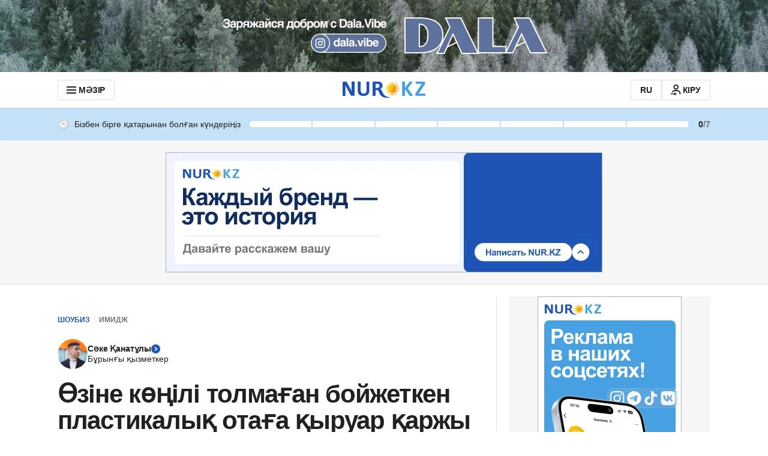

--- FILE ---
content_type: application/javascript
request_url: https://kaz.nur.kz/_astro/article.astro_astro_type_script_index_0_lang.Cuuxyzbz.js
body_size: 12327
content:

!function(){try{var e="undefined"!=typeof window?window:"undefined"!=typeof global?global:"undefined"!=typeof self?self:{},n=(new Error).stack;n&&(e._sentryDebugIds=e._sentryDebugIds||{},e._sentryDebugIds[n]="c49d4b02-fc7b-5da2-8318-b31e1d8daf29")}catch(e){}}();
import"./reactions.Djz-V0KD.js";import{W as Ve,c as W,$ as M,A as w,H as pe,X as ze,Y as Ge,e as re,Z as Ke,s as Xe}from"./service.CA7OEjLp.js";import{g as J,b as Ye,m as Ze,l as $,n as Je}from"./cookie.CuuFVc1O.js";import{l as _}from"./logger.DdQuRkN1.js";import{a as T,i as Qe}from"./mobile-check.B81enSJ2.js";import{r as V,b as ge,V as et,v as j,M as tt,d as Y,m as nt,s as ot}from"./ui-kit.DIVo4FFN.js";import{a as st}from"./index.BsD3EpIt.js";import{i as we}from"./ingredient-counter.2bH0HQcS.js";import{j as a}from"./jsx-runtime.D_zvdyIk.js";import{c as Q}from"./client.2pQtHg-C.js";import{r as p}from"./index.Ol0pFmKV.js";import{a as k,u as U}from"./use-message.CD5RiYaj.js";import{d as _e}from"./close.C5_L6VB-.js";import{c as E}from"./inheritsLoose.MYm6oGjQ.js";import{R as rt,C as it,u as ie}from"./comment-card.DWOESqsw.js";import{s as at}from"./helpers.QSJ0JnEP.js";import{M as ee,C as te,H as ct}from"./routes.Bdr35kcZ.js";import{r as lt,f as ut,$ as dt,h as mt,u as Ce,R as ft,C as ht,a as pt,d as ae,c as gt}from"./comment-thread.BcUfMMEa.js";import{L as wt}from"./loader.CLqApCc7.js";import{C as ce}from"./custom-events.BkmV4OTC.js";import{b as G}from"./bookmarks-service.CPM8jnSu.js";import{S as _t,a as Ct,c as bt}from"./sharing-modal.DcNDxKSj.js";import{R as Et}from"./common.DCCSYNLy.js";import{g as vt}from"./ui-messages.yn2LjoTT.js";import{i as yt}from"./custom-slider.tZTDkyhY.js";import{i as Rt}from"./fullscreen.Bw6fa8-9.js";import{g as kt}from"./viewport.DNqEycjt.js";import{s as St}from"./jitsu-helpers.B1j-fht6.js";import{F as At}from"./growthbook.DVKDjhw8.js";import"./_commonjsHelpers.Cpj98o6Y.js";import"./media-queries.BaDhq0rR.js";import"./index.dIqKFtWD.js";import"./floating-ui.dom.BuBfAMop.js";import"./index._0o0Z005.js";import"./auth-modal.D3CDI89G.js";import"./date.5T2q3MIg.js";import"./index.CpiMPWcf.js";import"./format.B1tkZbAM.js";import"./kk.CPVI-CAo.js";import"./ru.AQ6JS7By.js";import"./user.B4QDME42.js";import"./nickname-achievement-badge.C-_T19_V.js";import"./http.CdnkxX2b.js";import"./article-card.BlV3FW3I.js";import"./constants.CiOIHF-D.js";import"./slots.Bsy_3Ygi.js";var be=(e=>(e.Regular="regular",e.Recipe="recipe",e.External="external",e))(be||{});const ne=Ve({}),oe=()=>ne.value,O=(e,t=!1)=>{const n=oe();return e&&ne.set({...n,[e]:{isVisible:t}}),n},Lt="_wrapper_2h31p_1",jt="_button_2h31p_11",Nt="_primary_2h31p_57",xt="_secondary_2h31p_75",Ot="_activeButton_2h31p_92",q={wrapper:Lt,button:jt,primary:Nt,secondary:xt,activeButton:Ot},Mt=({isActive:e=!1,onClick:t,count:n=0,type:o,size:s=V.BIG,children:r=null,variant:c})=>a.jsxs("div",{className:q.wrapper,children:[a.jsxs("button",{type:"button",onClick:()=>t(o),className:E(q.button,{[q.activeButton]:e,[q.primary]:c==="primary",[q.secondary]:c==="secondary"}),children:[a.jsx(rt,{type:o,size:s}),n]}),r]}),Tt="_list_1xv7b_1",Bt="_primary_1xv7b_11",It="_secondary_1xv7b_21",K={list:Tt,primary:Bt,secondary:It},Ee=({currentReactions:e,userReaction:t,onReactionClick:n,variant:o="primary",size:s=null})=>{const r=s||T()?V.SMALL:V.MEDIUM;return e?a.jsx("div",{className:E(K.list,{[K.primary]:o==="primary",[K.secondary]:o==="secondary"}),children:ge.map(c=>a.jsx(Mt,{type:c,onClick:()=>n(c),count:e?.[c]?.count,isActive:t===c,size:r,variant:o},c))}):null};function ve(e){if(e===void 0)throw new Error("Path are required");const n=e.replace(/\[(\d+)\]/g,".$1").replace(/^\./,"").split(".").filter(o=>o!=="");return n.length===0?[""]:n}function Z(e){return typeof e=="object"&&e!==null&&!Array.isArray(e)}function le(e,t){return e===""?t:ve(e).reduce((s,r)=>{if(!(s===null||typeof s!="object"))return s[r]},t)}function qt(e,t,n){const o=ve(e);if(e==="")return t;const s=Array.isArray(n)?[...n]:{...n};let r=s;for(let u=0;u<o.length-1;u++){const d=o[u],l=o[u+1],i=r[d],m=/^\d+$/.test(l);let h;m?h=Array.isArray(i)?[...i]:[]:h=Z(i)?{...i}:{},r[d]=h,r=r[d]}const c=o[o.length-1];return t===void 0?Array.isArray(r)&&/^\d+$/.test(c)?r.splice(Number(c),1):typeof r=="object"&&r!==null&&delete r[c]:r[c]=t,s}function Ht(e){const t=st(e);return t.setKey=(n,o)=>{if(le(n,t.value)!==o){const s=t.value;t.value=qt(n,o,t.value),t.notify(s,n)}},t.updateKey=(n,o)=>{const s=le(n,t.value);let r=o;Z(s)&&Z(o)?r={...s,...o}:Array.isArray(s)&&Array.isArray(o)&&(r=[...s,...o]),t.setKey(n,r)},t}const $t=(e,t)=>t.reactions[e]?t.reactions[e].type:"",Ut=(e,t)=>t.reactions[e]?t.reactions[e]:[],S=Ht({reactions:{all:{},user:{}}}),D=()=>S.value,Dt=(e,t)=>{const n=D(),o={...n.reactions.all[e]},s=n.reactions.user[e];t?.length&&t.forEach(r=>{s&&r.type===s&&r.count===0?o[r.type]={count:r.count+1}:o[r.type]={count:r.count}}),S.set({...n,reactions:{...n.reactions,all:{...n.reactions.all,[e]:o}}})},Pt=e=>{const t=D();S.set({...t,reactions:{...t.reactions,all:{...t.reactions.all,[e]:{...ge.reduce((n,o)=>(n[o]={count:0},n),{})}},user:{...t.reactions.user,[e]:""}}})},ye=(e,t)=>{if(!t)return;const n=D();let o=n.reactions.all?.[e]?.[t]?.count;o||(o=1),S.set({...n,reactions:{...n.reactions,user:{...n.reactions.user,[e]:t},all:{...n.reactions.all,[e]:{...n.reactions.all[e],[t]:{count:o}}}}})},Ft=e=>{const t=D(),n=t.reactions.user?.[e],o=t.reactions.all?.[e]?.[n]?.count;S.set({reactions:{...t.reactions,user:{[e]:""},all:{...t.reactions.all,[e]:{...t.reactions.all?.[e],[n]:{count:o-1}}}}})},Wt=(e,t)=>{const n=D(),o=n.reactions.user?.[e];let s=o?n.reactions.all[e]?.[o].count:0;const r=n.reactions.all?.[e]?.[t]?.count;o&&(s=s-1),S.set({reactions:{...n.reactions,all:{...n.reactions.all,[e]:{...n.reactions.all?.[e],[t]:{count:r+1},[o]:{count:s}}}}})},Vt=async e=>{try{const t=await W.getArticleReactions(e);Dt(e,Ut(e,t))}catch(t){_.error("Error reading article reactions",t,{articleId:e})}},zt=async e=>{try{const t=await W.getArticleUserReactions(e);ye(e,$t(e,t))}catch(t){_.error("Error reading article user reactions",t,{articleId:e})}},Gt="main_content_footer",Re=(e,t=!0,n=Gt)=>{const[o,s]=p.useState(!1),r=k(M),c=k(S),u=c?.reactions.user[e];p.useLayoutEffect(()=>{t&&Pt(e)},[t,e]),p.useEffect(()=>{(async()=>{try{await Vt(e),r.isAuthenticated&&t&&await zt(e)}catch(i){_.error("Error fetching article reactions",i,{articleId:e})}})()},[r.isAuthenticated,t]);const d=async l=>{if(!o){if(s(!0),l===c?.reactions.user[e])try{(await W.deleteUserReaction(e,{isRawResponse:!0}))?.tokenError||(window.publishEvent(w.ARTICLE_REACTIONS_CHANGE,{reactionType:l,layoutSection:n}),Ft(e)),s(!1);return}catch(i){_.error("Error deleting user reaction",i,{articleId:e,reactionType:l}),s(!1)}try{(await W.setUserReaction(e,l,{isRawResponse:!0}))?.tokenError||(window.publishEvent(w.ARTICLE_REACTIONS_CHANGE,{reactionType:l,currentReaction:u,layoutSection:n}),Wt(e,l),ye(e,l),s(!1))}catch(i){at({variant:et.ALERT,text:`articleReactions.error.${i&&typeof i=="object"&&"code"in i&&i.code===429?"rate_limit":"other"}`}),s(!1),_.error("Error setting user reaction",i,{articleId:e,reactionType:l})}}};return{allReactions:c?.reactions.all[e],userReaction:u,onSetUserReaction:d}},Kt="_container_hi13y_1",Xt="_listContainer_hi13y_17",ue={container:Kt,listContainer:Xt},Yt=2,Zt=({articleId:e})=>{const t=p.useRef(null),n=p.useRef(null),o=k(M),{t:s}=U("articleReactions"),r=p.useRef(new IntersectionObserver(i=>{if(T()){const m=window.innerHeight,h=oe()?.[e]?.isVisible;i.forEach(f=>{if(f.isIntersecting&&h&&f.boundingClientRect.top<=m){O(e,!1);return}!f.isIntersecting&&!h&&Yt*m>f.boundingClientRect.top&&f.boundingClientRect.top>0&&O(e,!0)})}},{rootMargin:"0px 0px 0px 0px"})),{allReactions:c,userReaction:u,onSetUserReaction:d}=Re(e),l=i=>{if(!o.isAuthenticated){window.publishEvent(w.ARTICLE_REACTIONS_TAP_DEFAULT,{modalInitiator:"article_reactions"}),pe(()=>d(i)),_e();return}d(i)};return p.useEffect(()=>{n.current&&r.current.observe(n.current)},[n]),a.jsxs("div",{className:ue.container,ref:t,children:[a.jsx(j,{variant:"title-21",children:s("title")}),a.jsx("div",{ref:n,className:ue.listContainer,children:a.jsx(Ee,{onReactionClick:i=>l(i),userReaction:u||"",currentReactions:c||{}})})]})},ke=(e,t)=>{if(!e||!t){_.warn("Cannot load article reactions wrapper or id not found");return}Q.createRoot(e).render(a.jsx(Zt,{articleId:t}))},Jt="_wrapper_1ldzz_1",Qt={wrapper:Jt},en=()=>{const{t:e}=U("articleComments");return a.jsxs("div",{className:Qt.wrapper,children:[a.jsx(j,{variant:"title-21",children:e("loading")}),a.jsx(wt,{})]})},tn="COMMENT_REACTIONS_FETCH_EVENT",nn=()=>{document.dispatchEvent(new CustomEvent(tn))},on=({articleId:e,user:t,shouldReactionsFetch:n})=>{const[o,s]=p.useState(!1);p.useEffect(()=>{(async()=>{n&&!o&&(s(!0),await lt(e),t.isAuthenticated&&(await ut(e),nn()))})()},[n,t,e,o])},sn=e=>{const t=k(M),n=k(dt),[o,s]=p.useState(!1),[r,c]=p.useState(!0),u=()=>s(!1),d=()=>{if(t.isAuthenticated){s(!0);return}};return p.useEffect(()=>{(async()=>{try{await mt(e)}catch(i){_.error("Error fetching article preview comments",i,{articleId:e})}finally{c(!1)}})()},[e]),{isShowModal:o,isShowLoader:r,articleComments:n[e],handleCloseModal:u,handleClickGoToConversation:d}},rn="_header_15jwi_1",an="_headerText_15jwi_7",cn="_greyArea_15jwi_13",ln="_secondaryText_15jwi_19",P={header:rn,headerText:an,greyArea:cn,secondaryText:ln},un=`${window.location.origin}/login?redirectURL=${window.location.pathname}`,dn=({commentsCount:e,isUserAuthenticated:t})=>{const{t:n}=U("articleComments"),o=e>=1,s=()=>{window.publishEvent(w.LOGIN,{actionTarget:"open_send_comment"})};return a.jsxs("div",{className:P.header,children:[a.jsxs("div",{className:P.headerText,children:[a.jsx(j,{variant:"title-21",children:n(o?"lastComments":"noComments")}),o?a.jsx(j,{className:P.secondaryText,variant:"title-17",children:`${n("commentsCount")} ${e}`}):null]}),!t&&a.jsx("div",{className:P.greyArea,children:a.jsxs(j,{variant:"text-14",children:[n("notAuthenticatedText"),a.jsx("a",{href:un,onClick:s,className:E("button","button--link","button--small"),rel:"nofollow",children:n("notAuthenticatedTextLink")})]})})]})},mn="_wrapper_td246_1",fn="_buttonWrapper_td246_15",hn="_button_td246_15",pn="_buttonText_td246_24",gn="_hiddenComments_td246_32",wn="_commentArea_td246_36",R={wrapper:mn,buttonWrapper:fn,button:hn,buttonText:pn,hiddenComments:gn,commentArea:wn},_n=({articleId:e})=>{const{t}=U("articleComments"),n=k(M),{articleComments:o,isShowLoader:s}=sn(e),r=Ce(e);on({articleId:e,user:n,shouldReactionsFetch:o&&o.length>0});const c=p.useCallback(()=>{window.publishEvent(w.COMMENTS,{articleId:e,actionTarget:"click_discussion"});const u=new URL(r.url||"");u.searchParams.set(ee,te),window.history.pushState({id:e},"",u);const d=new PopStateEvent("popstate");window.dispatchEvent(d)},[e]);return s?a.jsx("div",{className:R.wrapper,children:a.jsx(en,{})}):a.jsx(ft,{articleId:e,children:a.jsxs("div",{className:R.wrapper,children:[a.jsx(dn,{commentsCount:r.commentCount||0,isUserAuthenticated:!!n.isAuthenticated}),o?.length>=1&&a.jsx("div",{className:R.commentArea,children:o.slice(0,2).map((u,d)=>a.jsxs("div",{children:[a.jsx(it,{text:u.text,date:u.createdAt,headerTitle:a.jsx(pt,{userName:u.user.username,dailyVisit:u.dailyVisit,userId:u.user.id}),children:a.jsx(ht,{commentId:u.id,isFromPreview:!0,variant:"secondary"})}),u.replies.length>0&&a.jsx("div",{className:R.hiddenComments,children:u.replies.map(l=>a.jsx(ae,{hideReactionsBlock:!0,articleId:e,comment:l,level:2,isLast:d===o.length-1},l.id))})]},u.id))}),o?.length>=1&&a.jsx("div",{className:R.hiddenComments,children:o.slice(2).map((u,d)=>a.jsxs(p.Fragment,{children:[a.jsx(gt,{hideReactionsBlock:!0,articleId:e,comment:u,level:1,isLast:d===o.length-1&&u.replies.length===0}),u.replies.length>0&&u.replies.map(l=>a.jsx(ae,{hideReactionsBlock:!0,articleId:e,comment:l,level:2,isLast:d===o.length-1},l.id))]},u.id))}),a.jsx("div",{className:R.buttonWrapper,children:a.jsx("button",{className:E("button","button--primary",R.button),onClick:c,children:a.jsx(j,{variant:"text-14",className:R.buttonText,children:o?.length>=1?t("goToThread"):t("leaveFirstComment")})})})]})})},Se=(e,t)=>{if(!e){_.warn("Cannot load article comments wrapper or id not found");return}Q.createRoot(e).render(a.jsx(_n,{articleId:t}))},Cn="_addBookmarkContainer_qkbc9_1",bn="_addBookmarkButton_qkbc9_13",En="_wrapper_qkbc9_37",vn="_bookmarkButtonIcon_qkbc9_41",F={addBookmarkContainer:Cn,addBookmarkButton:bn,wrapper:En,bookmarkButtonIcon:vn},yn=({articleId:e})=>{const[t,n]=p.useState(null),o=p.useRef(null),s=async()=>{let r=null;t?(G.removeBookmark(Number(e)),r=null):(G.addBookmark(e),r=Number(e)),n(r)};return p.useEffect(()=>{const r=async()=>{try{const c=G.hasBookmark(e);n(c?Number(e):null)}catch(c){_.error("Error checking bookmark status",c,{articleId:e}),n(null)}};return r(),document.addEventListener(ce.BOOKMARK.REMOVE,r),()=>document.removeEventListener(ce.BOOKMARK.REMOVE,r)},[e,n]),a.jsx("div",{className:F.addBookmarkContainer,ref:o,children:a.jsx("div",{className:F.wrapper,children:a.jsx("button",{"aria-label":t!==null?"Remove bookmark":"Add bookmark",type:"button",className:F.addBookmarkButton,onClick:s,children:a.jsx(tt,{name:t!==null?Y.BOOKMARK_ON_24:Y.BOOKMARK_OFF_24,className:F.bookmarkButtonIcon})})})})},Rn="GNews",kn=window.navigator.userAgent.includes(Rn),Sn="_container_18pxt_1",An="_closeIcon_18pxt_7",Ln="_title_18pxt_22",X={container:Sn,closeIcon:An,title:Ln},{subdomain:jn}=J(),Nn=({articleId:e,callback:t,variant:n="secondary"})=>{const{t:o}=U("articleReactions"),{isAuthenticated:s}=k(M),c=T()?"bottom_navigation_bar":"left_navigation_bar",{allReactions:u,userReaction:d,onSetUserReaction:l}=Re(e,!1,c),i=m=>{if(!s){pe(()=>l(m)),_e();return}l(m)};return a.jsxs("div",{className:X.container,children:[a.jsx(nt,{isIconButton:!0,iconName:Y.CLOSE_24,variant:ot.GHOST,className:X.closeIcon,onClick:()=>t()}),a.jsx(j,{variant:jn===Et?"title-16":"title-14",className:X.title,children:o("title")}),a.jsx(Ee,{onReactionClick:m=>i(m),userReaction:d||"",currentReactions:u||{},variant:n,size:V.SMALL})]})},xn=e=>a.jsx("svg",{width:"24",height:"24",viewBox:"0 0 24 24",fill:"none",xmlns:"http://www.w3.org/2000/svg",...e,children:a.jsx("path",{d:"M4 5C4 4.44772 4.44772 4 5 4H19C19.5523 4 20 4.44772 20 5V15C20 15.5523 19.5523 16 19 16H12.4948C12.2478 16 12.0095 16.0914 11.8259 16.2567L7.66667 20V17C7.66667 16.4477 7.21895 16 6.66667 16H5C4.44772 16 4 15.5523 4 15V5Z",stroke:"#212121",strokeWidth:"2",strokeLinejoin:"round"})}),On=e=>a.jsxs("svg",{width:"25",height:"24",viewBox:"0 0 25 24",fill:"none",xmlns:"http://www.w3.org/2000/svg",...e,children:[a.jsx("path",{d:"M12.5 2C6.986 2 2.5 6.486 2.5 12C2.5 17.514 6.986 22 12.5 22C18.014 22 22.5 17.514 22.5 12C22.5 6.486 18.014 2 12.5 2ZM12.5 20C8.089 20 4.5 16.411 4.5 12C4.5 7.589 8.089 4 12.5 4C16.911 4 20.5 7.589 20.5 12C20.5 16.411 16.911 20 12.5 20Z",fill:"#212121"}),a.jsx("path",{d:"M15.3284 14.8281C14.9629 15.1924 14.5312 15.4836 14.0564 15.6861C13.2017 16.0469 12.2482 16.0996 11.359 15.8351C10.7917 15.6664 10.2731 15.3753 9.83728 14.9869C9.42524 14.6197 8.81045 14.4865 8.35298 14.7952C7.89509 15.1043 7.76972 15.7334 8.15054 16.1336C8.45001 16.4483 8.78309 16.7305 9.14444 16.9751C9.79409 17.4144 10.524 17.7213 11.2924 17.8781C12.0892 18.0406 12.9106 18.0406 13.7074 17.8781C14.4758 17.721 15.2057 17.4142 15.8554 16.9751C16.1684 16.7631 16.4674 16.5171 16.7414 16.2441C16.7782 16.2074 16.8146 16.1702 16.8505 16.1325C17.231 15.7329 17.105 15.1051 16.6477 14.7964L16.4549 14.6663C16.1027 14.4286 15.6291 14.5279 15.3284 14.8281Z",fill:"#212121"}),a.jsx("path",{d:"M9 12C9.82843 12 10.5 11.3284 10.5 10.5C10.5 9.67157 9.82843 9 9 9C8.17157 9 7.5 9.67157 7.5 10.5C7.5 11.3284 8.17157 12 9 12Z",fill:"#212121"}),a.jsx("path",{d:"M15.993 11.986C16.8176 11.986 17.486 11.3176 17.486 10.493C17.486 9.66844 16.8176 9 15.993 9C15.1684 9 14.5 9.66844 14.5 10.493C14.5 11.3176 15.1684 11.986 15.993 11.986Z",fill:"#212121"})]}),Mn=({articleId:e})=>{const t=Ce(e),n=k(S);return{reactionsCount:Object.values(n.reactions.all[e]).reduce((o,s)=>o+s.count,0),...t}},Tn="_container_jskc6_1",Bn="_item_jskc6_18",In="_itemImage_jskc6_43",qn="_commentsImage_jskc6_48",Hn="_itemCount_jskc6_56",$n="_activeItem_jskc6_63",Un="_reactionsWrapper_jskc6_99",Dn="_sharingModalContainer_jskc6_130",Pn="_fluidLayout_jskc6_169",C={container:Tn,item:Bn,itemImage:In,commentsImage:qn,itemCount:Hn,activeItem:$n,reactionsWrapper:Un,sharingModalContainer:Dn,fluidLayout:Pn},Fn=({articleId:e})=>{const[t,n]=p.useState(!1),o=p.useRef(null),s=p.useRef(null),r=p.useRef(null),c=p.useRef(null),u=p.useRef(null),[d,l]=p.useState(!1),i=Mn({articleId:e}),m=T(),h=m?"bottom_navigation_bar":"left_navigation_bar",f=m?"primary":"secondary",g=!m||!kn||!!navigator.share,v=()=>{t&&n(!1),l(!d)};ie(o,()=>{l(!1)},[r,c,u]),ie(s,()=>{n(!1),window.publishEvent(w.SHARE_WINDOW_CLOSE_BY_OVERLAY)},[c,r,u]);const N=()=>{if(t&&n(!1),d&&l(!1),!i.url)return;window.publishEvent(w.COMMENTS,{articleId:e,actionTarget:"click_discussion"});const b=new URL(location.href);b.searchParams.set(ee,te),window.history.pushState({id:e},"",b);const L=new PopStateEvent("popstate");window.dispatchEvent(L)},B=()=>{if(d&&l(!1),window.publishEvent(w.SHARE_BUTTON_CLICK,{layoutSection:h}),!m){n(!t);return}if(navigator&&navigator.share&&i.url){const b=new URL(i.url);b.searchParams.append("utm_source","web-share-api"),navigator.share({title:i.headline,url:b.toString()}).catch(L=>{_.error("Error sharing article",L,{url:b.toString()})})}else n(!t)},A=()=>{l(!1)},y=()=>{n(!1),window.publishEvent(w.SHARE_WINDOW_CLOSE_BY_ICON)};return a.jsxs("div",{className:E(C.container,{[C.fluidLayout]:!g}),children:[i.isCommentsEnabled&&a.jsxs("button",{"aria-label":"Open comments modal",className:C.item,onClick:N,ref:u,children:[a.jsx(xn,{className:E(C.itemImage,C.commentsImage)}),a.jsx("span",{className:C.itemCount,children:i.commentCount})]}),a.jsxs("button",{"aria-label":"Open reactions modal",className:E(C.item,{[C.activeItem]:d}),onClick:v,ref:r,children:[a.jsx(On,{className:C.itemImage}),a.jsx("span",{className:C.itemCount,children:i.reactionsCount})]}),g&&a.jsx("button",{"aria-label":"Open sharing modal",className:E(C.item,{[C.activeItem]:t}),onClick:B,ref:c,children:a.jsx(_t,{className:C.itemImage})}),a.jsx(yn,{articleId:e}),d&&a.jsx("div",{className:E(C.reactionsWrapper,{[C.smallReactionsWrapper]:!i.isCommentsEnabled}),ref:o,children:a.jsx(Nn,{callback:A,articleId:e,variant:f})}),t&&a.jsx("div",{className:C.sharingModalContainer,ref:s,children:a.jsx(Ct,{onClose:y,onCopy:()=>window.publishEvent(w.SHARE_SOCIAL,{socialName:"copy link"}),onShare:b=>window.publishEvent(w.SHARE_SOCIAL,{socialName:b}),url:i.url||"",title:i.headline||"",utmMedium:h})})]})},Wn=(e,t,n)=>{if(!n||!t)return;new IntersectionObserver(s=>{const r=oe()?.[e]?.isVisible,c=window.innerHeight;if(!s[0].isIntersecting&&!r&&s[0].boundingClientRect.top<0&&O(e,!0),s[0].isIntersecting&&!r){O(e,!0);return}!s[0].isIntersecting&&r&&s[0].boundingClientRect.bottom>c&&O(e,!1)},{threshold:1}).observe(t)},Vn=(e,t)=>{t||document.querySelector(".js-categories-menu-container")&&e.classList.add("formatted-body__content--aside-with-categories")},z=(e,t,n,o)=>{if(!e){_.error("Article bottom nav wrapper element not found");return}n&&O(t,!1),ne.subscribe(s=>{s?.[t]?.isVisible?e.classList.add("sticky"):e.classList.remove("sticky")}),Vn(e,n),Wn(t,o,n),e&&t&&Q.createRoot(e).render(a.jsx(Fn,{articleId:t}))},zn=e=>{e.preventDefault();const n=e.target.getAttribute("href");if(!n)return;const o=n.replace("#",""),s=document.getElementById(o);s&&(s.scrollIntoView({behavior:"smooth",block:"start"}),history.pushState(null,"",`#${o}`))},Ae=e=>{if(!e||Ye().articleType!==be.Regular)return;const t=e.querySelector(".formatted-body__content--wrapper");if(!t)return;const n=t.querySelectorAll("h2.formatted-body__header2, h3.formatted-body__header3");if(n.length<=1||Array.from(n).filter(f=>f.tagName==="H2").length<2||n[0].tagName==="H3")return;const{t:o}=vt(),s=document.querySelector(".js-header"),r=document.querySelector(".js-categories-menu-container"),c=document.createDocumentFragment(),u=document.createElement("ul");u.classList.add("table-content__list"),n.forEach(f=>{const g=(Math.random()+1).toString(36).substring(7);f.setAttribute("id",g);const v=s?parseInt(window.getComputedStyle(s).height,10):0,N=r?parseInt(window.getComputedStyle(r).height,10):0,B=parseInt(window.getComputedStyle(f).marginTop,10);f.style.scrollMarginTop=`${v+N+B}px`;const A=document.createElement("li"),y=document.createElement("a");y.setAttribute("href",`#${g}`),y.classList.add("table-content__link");const b=document.createElementNS("http://www.w3.org/2000/svg","svg"),L=document.createElementNS("http://www.w3.org/2000/svg","use");if(f.tagName==="H2"?(b.classList.add("table-content__icon"),L.setAttribute("href","#ARROW_RIGHT_20")):f.tagName==="H3"&&(b.classList.add("table-content__icon","table-content__icon--small"),L.setAttribute("href","#ARROW_RIGHT_15")),b.appendChild(L),y.appendChild(b),y.appendChild(document.createTextNode(f.textContent||"")),A.appendChild(y),y.onclick=zn,f.tagName==="H2")u.appendChild(A);else if(f.tagName==="H3"){const se=u.lastChild;let I=se?.querySelector("ul");I||(I=document.createElement("ul"),I.classList.add("table-content__list","table-content__list--small"),se?.appendChild(I)),I.appendChild(A)}});const d=document.createElement("nav"),l=document.createElement("p");d.classList.add("table-content"),l.classList.add("table-content__title"),l.innerText=o("summaryBlock.title"),d.appendChild(l),d.appendChild(u),c.appendChild(d);const i=t.querySelector("aside"),m=t.querySelector(".article-summary"),h=t.querySelector(".formatted-body__paragraph");window.requestAnimationFrame(()=>{m?m.after(c):i?i.after(c):h&&h.after(c)})},Gn=(e,t)=>{document.addEventListener("click",n=>{e.contains(n.target)||t()})},Le=e=>{if(!e)return;const t=e.querySelector(".js-article-summary");if(!t)return;const n=t.querySelector(".article-summary__information"),o=t.querySelector(".js-article-summary__information-button"),s=t.querySelector(".js-article-summary__tooltip-close"),r=()=>n?.classList.add("active"),c=()=>n?.classList.remove("active");o?.addEventListener("click",r),s?.addEventListener("click",c),n&&Gn(n,c)},Kn=e=>{if(!e?.contentWindow)return;const t=e.contentWindow.document.body;e.style.height=`${Math.max(t.scrollHeight,t.offsetHeight)}px`},Xn=e=>{if(!e)return;const t=776;e.style.height=`${t}px`},Yn=e=>{if(!e?.contentWindow)return;if(e.contentWindow.document.querySelector(".tiktok-embed")){new ResizeObserver(()=>Xn(e)).observe(e.contentWindow.document.body);return}new ResizeObserver(()=>Kn(e)).observe(e.contentWindow.document.body)},Zn=(e,t)=>{e.classList.remove("position-absolute"),t.classList.add("hidden")},Jn=(e,t)=>{!e||!t||(e.onload=function(){Zn(e,t),Yn(e)})},je=e=>{if(!e)return;const t=e.querySelectorAll(".custom-html");Array.from(t).forEach(n=>{const o=n.querySelector(".loading-skeleton");if(!o||!o.classList.contains("loading-skeleton"))return;const s=n.querySelector("iframe");s&&Jn(s,o)})};class Qn{buttonElement=null;modalElement=null;modalCloseIcon=null;isOpen=!1;constructor(t){this.buttonElement=t?.querySelector(".js-autogenerated-text")??null,this.modalElement=t?.querySelector(".js-tooltip")??null,this.modalCloseIcon=t?.querySelector(".js-close")??null,this.isOpen=!1}init(){this.buttonElement&&this.buttonElement.addEventListener("click",()=>{if(this.isOpen){this.handleCloseModal();return}this.handleOpenModal()})}toggleVisibility(){this.modalElement?.classList.toggle("open"),this.buttonElement?.classList.toggle("open")}handleCloseModal(){this.isOpen=!1,this.toggleListeners(),this.toggleVisibility()}handleOutsideClickListener=t=>{const n=t.target;if(this.modalCloseIcon?.contains(n)){this.handleCloseModal();return}this.buttonElement?.contains(n)||this.modalElement?.contains(n)||this.handleCloseModal()};toggleListeners(){if(this.isOpen){document.addEventListener("mousedown",this.handleOutsideClickListener),document.addEventListener("touchstart",this.handleOutsideClickListener);return}document.removeEventListener("mousedown",this.handleOutsideClickListener),document.removeEventListener("touchstart",this.handleOutsideClickListener)}handleOpenModal(){this.isOpen=!0,this.toggleListeners(),this.toggleVisibility()}}const Ne=e=>{new Qn(e).init()},eo=e=>{const t=e?.querySelector(".js-copy-link");t?.addEventListener("click",()=>{e?.dataset?.url&&bt(e.dataset.url,t)})},to=(e,t)=>{t?.addEventListener("click",()=>{const n=new URL(e?.dataset?.url||"");n.searchParams.set(ee,te),window.history.pushState({id:e.dataset.id,target:"mobile"},"",n);const o=new PopStateEvent("popstate");window.dispatchEvent(o)})},no=(e,t,n)=>{e&&t&&n&&to(e,t)},de=(e,t)=>{if(!e)return;const n=e.querySelector(".js-comments");t?no(e,n,e.querySelector(".js-share")):eo(e)},xe=e=>{if(!e)return;const t=3,n=2,o=1;(()=>{const r=Array.from(e.querySelectorAll(".js-authors-item")),c=e.querySelector(".js-authors"),u=e.querySelector(".js-authors-left-arrow"),d=e.querySelector(".js-authors-right-arrow");let l=o;Qe()?l=t:T()&&(l=n),yt({containerElement:c,slidesElements:r,leftArrowElement:u,rightArrowElement:d,slidesPerMove:l})})()},oo=e=>{e&&e?.addEventListener("click",t=>{const n=t.target,o=n?.closest(".js-button-more");if(o){const s=n?.closest(".js-recipe-embed");o.classList.add("js-hidden-button"),s?.querySelector(".js-hidden-block")?.classList.remove("js-hidden-block")}})},Oe={min:1,max:1e3,step:1},so=({containerELement:e,loadNext:t,beforeOnLoaded:n=()=>{},onLoaded:o=()=>{},margins:s={top:1.5,bottom:1.5},htmlKey:r="",defaultPage:c=2,loaderVisibilityClass:u="loader--visible"})=>{if(!e){_.error("containerELement is not defined in enableInfiniteLoader");return}const d=Math.min(kt(),e.getBoundingClientRect().height),l=document.getElementById("js-infinite-loader");let i=!0,m;try{m=parseInt(new URL(window.location.href).searchParams.get("page")||"0",10)+1||c}catch{m=c}const h=new IntersectionObserver(f=>{!f[0].isIntersecting&&i&&(i=!1,l?.classList.add(u),t(m).then(g=>{const v=r?g?.[r]:g;i=!!v,l?.classList.remove(u),n(g,m,i),i?(e.insertAdjacentHTML("beforeend",v),o(m,g),m=m+1):h.unobserve(e)}).catch(g=>{i=!0,l?.classList.remove(u),_.error("Error loading infinite content",g,{page:m})}))},{rootMargin:`-${s.top*d}px 0px ${s.bottom*d}px 0px`});h.observe(e)},ro=e=>{const t=document.querySelector(`.layout-content-type-page .js-article-language-switcher[data-id="${e}"]`);t&&t.addEventListener("click",()=>{window.publishEvent(w.ARTICLE_LANGUAGE_SWITCHER_CLICK_EVENT,{language:t.dataset.eventLanguage})})},me={},io=({onSend:e,id:t,articleElement:n})=>{if(!me?.[t]){const o=n.querySelector(".js-main-headline");o&&Ze(()=>e(t,"view"),o),me[t]=!0}},fe=(e={},t,n)=>new IntersectionObserver(o=>{o.forEach(s=>{const{dataset:r}=s?.target||{};if(r){const c=r?.url?.replace(/.*\/\/[^\/]*/,""),u=c===window.location.pathname;if(St({articleId:Number(r.id),pageTitle:r.title||"",url:r.url||""}),!u&&s.isIntersecting){const{url:d,title:l,id:i}=r;window.history?.replaceState({},l||"",c||"");let m={...e};s.boundingClientRect.y>(s.rootBounds?.y||0)?m={...m,referer:n?.prev}:m={...m,referer:n?.next},window.document.title=l||"",window.publishEvent(w.PAGEVIEW_INFINITE,{page_url:d,page_title:l,...m}),t&&i&&io({onSend:t,articleElement:s.target,id:i})}}})},{rootMargin:"-33% 0px -33% 0px"}),ao="attr_",co=e=>Object.keys(e||{}).reduce((t,n)=>({...t,[ze(`${ao}${n}`)]:e[n]}),{}),lo=({targeting:e,targetingContentTypes:t,nextArticleId:n,data:o})=>({...t,[n]:{...e,articleId:n,authors:o?.analyticsData?.articleAuthorsNickname,category:o?.analyticsData?.articleCategories,tags:o?.analyticsData?.articleTagSlugs,...co(o?.analyticsData?.targetingAttributes)}}),Me="facebook",Te="twitter",Be="instagram",Ie="telegram",qe="riddle",uo=[Me,Te,Be,Ie,qe],He=({currentContentTypeElement:e,name:t,url:n})=>{window.FB?window.FB.XFBML.parse(e):$(t,n,()=>window.FB.XFBML.parse(e))},$e=({currentContentTypeElement:e,name:t,url:n})=>{window.twttr?window.twttr.widgets.load(e):$(t,n,()=>window.twttr.widgets.load(e))},Ue=({name:e,url:t})=>{window.instgrm?.Embeds?window.instgrm.Embeds.process():$(e,t,()=>window.instgrm?.Embeds?.process())},mo=({currentContentTypeElement:e})=>{(e?.querySelectorAll('script[src*="telegram.org/js/telegram-widget.js"]')||[]).forEach(n=>{const o=document.createElement("script");for(const s of n.attributes)o.setAttribute(s.name,s.value);o.async=!0,n.replaceWith(o)})},he=({currentContentTypeElement:e,name:t,url:n})=>{$(`${t}-${e?.dataset?.id}`,n)},fo=e=>{switch(e){case Me:return{className:".fb-embed",callback:He};case Te:return{className:".twitter-embed",callback:$e};case Be:return{className:".instagram-embed",callback:Ue};case Ie:return{className:".telegram-embed",callback:he};case qe:return{className:".riddle-embed",callback:he};default:return{}}},ho=e=>{uo.forEach(t=>{const{className:n,callback:o}=fo(t);if(!n)return;const s=e?.querySelector(n);if(s){const r=s.getAttribute("src")||s.getAttribute("data-script");if(!r)return null;o({currentContentTypeElement:e,name:`${t}-embed-script`,url:r})}})},po=e=>{e.querySelector(".tiktok-embed")&&$("tiktok-embed-script","https://www.tiktok.com/embed.js"),e.querySelector(".twitter-tweet")&&$e({currentContentTypeElement:e,name:"twitter-embed-script",url:"https://platform.twitter.com/widgets.js"}),e.querySelector(".instagram-media")&&Ue({name:"instagram-embed-script",url:"https://www.instagram.com/embed.js"}),e.querySelector(".fb-embed")&&He({currentContentTypeElement:e,name:"facebook-embed-script",url:"https://connect.facebook.net/en_US/sdk.js#xfbml=1&version=v18.0"}),mo({currentContentTypeElement:e})},De=e=>{e?.querySelectorAll("a")?.forEach(n=>{n.addEventListener("click",o=>{o.preventDefault(),window.publishEvent(w.ARTICLE_BACKSTORY_LINK_CLICK_EVENT);const s=o.target;s.getAttribute("target")==="_blank"?window.open(s.href,"_blank"):document.location.href=s.href})})},go=3,wo=async(e,t)=>{if(!e)return null;const n=Ge({advertisementId:t});try{return(await fetch(`/api/articles/${e}${n?`/?${n}/`:"/"}`,{method:"GET",headers:{"Content-Type":"application/json; charset=utf-8"}})).json()}catch(o){return _.error("Error loading content type JSON",o,{id:e,advertisementId:t}),null}},_o={defaultPage:1,margins:{top:2,bottom:2},htmlKey:"content"},Co=({isMobile:e,initialContentTypeElement:t,infiniteContainerElement:n,initArticleEventHandlers:o})=>(s,r)=>{let c=s?.[0];if(n&&c?.id&&t){const u=[{id:t?.dataset?.id},...s];fe().observe(t),so({..._o,containerELement:n,loadNext:()=>wo(c.id,c.advertisementId),beforeOnLoaded:(d={},l,i)=>{i&&(window.targetingContentTypes=lo({targetingContentTypes:window.targetingContentTypes,targeting:window.targeting,nextArticleId:c.id,data:d})),window.publishEvent(w.RECOMMENDATION,{articleId:u[l-1]?.id,eventType:"scroll"}),window.publishEvent(w.ARTICLE_SCROLL,{contentTypeIndex:l})},onLoaded(d,{analyticsData:l}){const i=document.querySelector(`.js-article[data-id="${c.id}"]`),m=i?.dataset?.isCommentsEnabled;if(i){let h=u[d-1]?.url;const f=u[d+1]?.url;d===1&&(h=window.location.href),fe(l,r,{next:f,prev:h}).observe(i);const g=c.id.toString(),v=i.querySelector(".js-article-cover-image");o(i,e),Le(i),m&&Se(i.querySelector(".js-preview-comments"),g),Ae(i),ke(i.querySelector(".js-article-reactions"),g),je(i),ro(g),xe(i);const N=i.querySelector(".js-autogenerated");N&&Ne(N),e?z(i.querySelector(".js-article-bottom-nav-menu"),g,e,v):z(i.querySelector(".js-article-widget"),g,e);const B=i?.querySelector(".js-ingredient-counter");we({...Oe,containerElement:B??null});const A=i?.querySelector(".js-backstory");De(A??null),ho(i),po(i),c=s?.[d]||{}}d===go&&Rt()}})}};class bo extends ct{constructor(t=""){super(t)}async sendEventType(t,n,o){return this.post(t,n,o)}}const Eo=new bo("https://discovery.nur.kz/v1/"),{subdomain:x}=J(),vo=10,yo=5e3,Pe="sport",Fe="family",Ro="finance",We="food",ko="nurfin",H={food:{www:We,kaz:"kaz"},sport:{www:Pe,kaz:"sport_kaz"},finance:{www:Ro,kaz:"kaz"},family:{www:Fe,kaz:"kaz"},other:{www:"ru",kaz:"kaz"}},So={www:"main_ru",kaz:"main_kaz"},Ao=()=>{const e=window.location.pathname.split("/").filter(Boolean);if(e.length===0)return So[x];switch(e[0]){case Pe:return H.sport[x];case We:return H.food[x];case Fe:return H.family[x];case ko:return H.finance[x];default:return H.other[x]}},Lo=e=>async(t,n)=>{if(!e||!t)return!1;window.publishEvent(w.RECOMMENDATION,{articleId:Number(t),eventType:n});try{await Eo.sendEventType(n,{userId:e,postId:t.toString()},{isRawResponse:!0})}catch(o){_.error("Error sending recommendation event",o,{userId:e,articleId:t,eventType:n})}},jo=async({userId:e,articleId:t,callback:n,recommendUrlSuffix:o="",sendEventPage:s,limit:r,chunkResultList:c})=>{if(!document.querySelector(".js-block-recommended")&&!n)return;const d=J().sectionId,l={previousPage:document.referrer,userId:e,limit:r,index:Ao(),recommendUrlSuffix:o};t?l.articleId=t:(l.sectionId=d,l.lifespan="7");try{const i=await Xe.getRecommendations(l),[m]=c?.(i)||[[],[]];n?.(m,s)}catch(i){_.error("Recommendation system: API response error",i,{params:l});return}},No=(e,t,n,o,s,r,c)=>{if(!e)return;const u=n?()=>{}:Lo(e);u(t,"visit"),window.publishEvent(w.VISIT,{articleId:t}),jo({recommendUrlSuffix:o,articleId:t,userId:e,sendEventPage:u,callback:s,limit:r||vo,chunkResultList:c})},xo=({callback:e,limit:t,chunkResultList:n})=>{const o=re(),s=window.growthBook?.getFeatureValue(At.RECOMMENDATION_URL_SUFFIX),r=document.querySelector(".js-article"),{id:c,isOnlyLinkEnabled:u}=r?.dataset||{};if(!c){_.warn("Recommendations: articleId is not found");return}let d=!1,l,i;const m=f=>{d||!f||(d=!0,i&&(clearTimeout(i),i=void 0),l&&(l(),l=void 0),No(f,c,!!u,s,e,t,n))},h=f=>{if(!d){if(f.loaded&&f.id){m(f.id);return}f.id}};if(o.loaded&&o.id){m(o.id);return}l=M.subscribe(f=>{h(f)}),i=setTimeout(()=>{if(!d){const g=re().id||Ke();m(g)}},yo)},Oo=15,Mo=()=>{const e=document.querySelector(".js-article"),{isCommentsEnabled:t,isRecommendationsEnabled:n,id:o}=e?.dataset||{};if(!o){_.warn("articleId is not found");return}const s=T(),r=document.querySelector(".js-article-reactions");if(ke(r,o),t){const h=document.querySelector(".js-preview-comments");Se(h,o)}const c=document.querySelector(".js-article-bottom-nav-menu"),u=document.querySelector(".js-article-widget");if(s&&c){const h=document.querySelector(".js-article-cover-image");z(c,o,s,h)}else u&&z(u,o,s);Ae(e),Le(e),je(e),xe(e);const d=document.querySelector(".js-autogenerated");Ne(d),Je(),de(e,s);const l=document.querySelector(".js-content-type-page");oo(l);const i=e?.querySelector(".js-ingredient-counter");we({...Oe,containerElement:i??null});const m=e?.querySelector(".js-backstory");if(De(m??null),n==="true"){const h=document.querySelector(".js-infinite"),f=Co({initialContentTypeElement:e,isMobile:s,infiniteContainerElement:h,initArticleEventHandlers:de});xo({chunkResultList:g=>[g,[]],callback:f,limit:Oo})}};Mo();

//# debugId=c49d4b02-fc7b-5da2-8318-b31e1d8daf29
